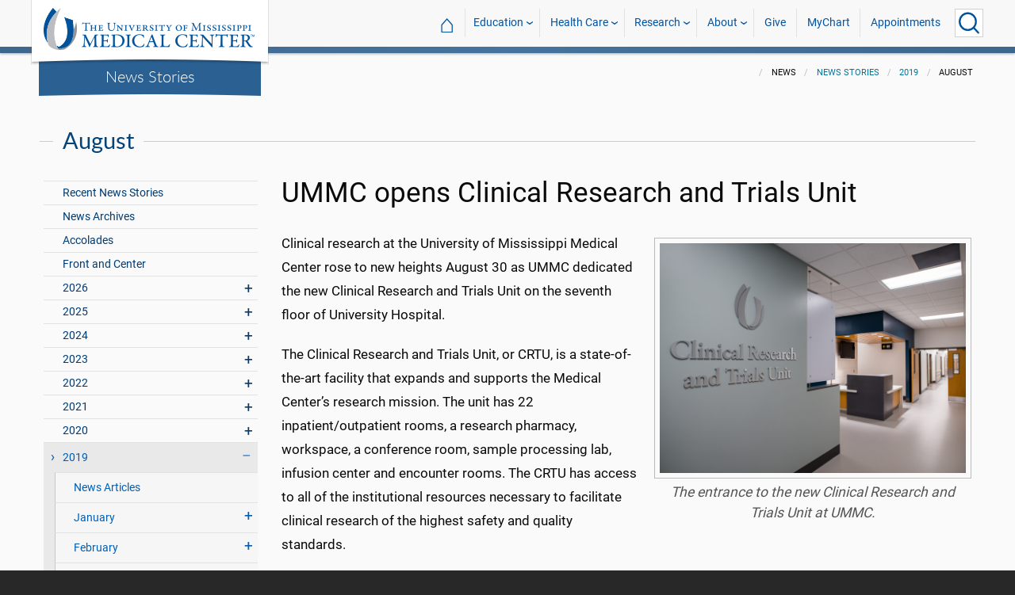

--- FILE ---
content_type: text/css
request_url: https://www.umc.edu/UMMCWebsite.styles.css?v=niLUGzn-bjjUsF0A4LKDWPHusf2KLS3PojwG-kX3pzw
body_size: 1221
content:
@import '_content/UMMC.Forms.Components/UMMC.Forms.Components.t267a0uyy1.bundle.scp.css';

/* _content/UMMCWebsite/Pages/Shared/_Layout.cshtml.rz.scp.css */
/* Please see documentation at https://docs.microsoft.com/aspnet/core/client-side/bundling-and-minification
for details on configuring this project to bundle and minify static web assets. */

a.navbar-brand[b-xdgp4rsk6l] {
  white-space: normal;
  text-align: center;
  word-break: break-all;
}

a[b-xdgp4rsk6l] {
  color: #0077cc;
}

.btn-primary[b-xdgp4rsk6l] {
  color: #fff;
  background-color: #1b6ec2;
  border-color: #1861ac;
}

.nav-pills .nav-link.active[b-xdgp4rsk6l], .nav-pills .show > .nav-link[b-xdgp4rsk6l] {
  color: #fff;
  background-color: #1b6ec2;
  border-color: #1861ac;
}

.border-top[b-xdgp4rsk6l] {
  border-top: 1px solid #e5e5e5;
}
.border-bottom[b-xdgp4rsk6l] {
  border-bottom: 1px solid #e5e5e5;
}

.box-shadow[b-xdgp4rsk6l] {
  box-shadow: 0 .25rem .75rem rgba(0, 0, 0, .05);
}

button.accept-policy[b-xdgp4rsk6l] {
  font-size: 1rem;
  line-height: inherit;
}

.footer[b-xdgp4rsk6l] {
  position: absolute;
  bottom: 0;
  width: 100%;
  white-space: nowrap;
  line-height: 60px;
}
